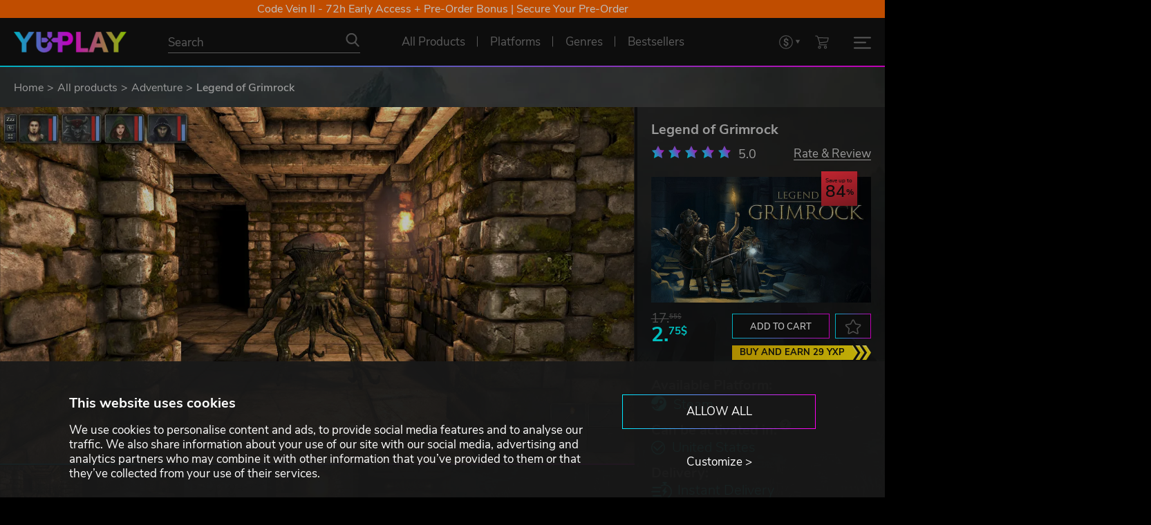

--- FILE ---
content_type: image/svg+xml
request_url: https://www.yuplay.com/assets/icons/arrowup_icon_gradient.svg
body_size: -170
content:
<svg xmlns="http://www.w3.org/2000/svg" viewBox="0 0 56.97 56.97"><defs><linearGradient id="grad"><stop offset="0%" stop-color="#00eaff"/><stop offset="100%" stop-color="#ff00f0" stop-opacity="1" /></linearGradient></defs><path fill="url(#grad)" d="M55.28,42.58a1.55,1.55,0,0,1-1.06-.42L28.48,18.05,2.74,42.16A1.55,1.55,0,1,1,.63,39.9l26.8-25.1a1.56,1.56,0,0,1,2.11,0l26.8,25.1a1.55,1.55,0,0,1,.07,2.19A1.51,1.51,0,0,1,55.28,42.58Z"/></svg>